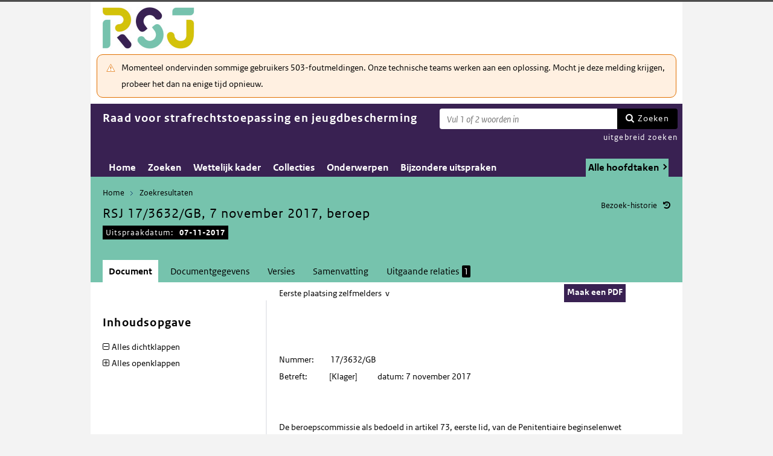

--- FILE ---
content_type: text/html; charset=utf-8
request_url: https://puc.overheid.nl/rsj/doc/PUC_207064_21/1/
body_size: 18790
content:


<!DOCTYPE html SYSTEM "about:legacy-compat">

<!--[if IE 8]><html xml:lang="nl-NL" class="ie8"><![endif]-->
<!--[if (lt IE 8)|(gt IE 8)|!(IE)]><!-->
<html xml:lang="nl-NL" lang="nl-NL">
<!--<![endif]-->
	<head id="ctl00_head1"><script id="ctl00_jsinclude_jQueryLokaal" type="text/javascript">/* <![CDATA[ */ window.jQuery || document.write('<script type="text/javascript" src="/StippWebDLL/Resources/jquery/lib/v3_6_0/jquery.min.js"><\/script>') /* ]]> */</script><meta http-equiv="Content-Type" content="text/html; charset=UTF-8" /><meta charset="UTF-8" /><meta name="viewport" content="width=device-width, initial-scale=1" /><link rel="icon" href="/App_Themes/Algemeen/images/favicon.ico" type="image/x-icon" /><title>
	RSJ 17/3632/GB, 7 november 2017, beroep - Raad voor strafrechtstoepassing en jeugdbescherming
</title><script id="ctl00_jsinclude_jQueryUI" type="text/javascript" src="/StippWebDLL/Resources/jquery/ui/v1_13_0/jquery-ui.min.js?v=9936"></script><link id="ctl00_pucresourcescssmain_min_css" href="/PUC/Resources/css/main.min.css?v=7310+" rel="stylesheet" type="text/css" media="all" /><!--[if lte IE 9]><link id="ctl00_pucresourcescssie8_min_css" href="/PUC/Resources/css/IE8.min.css?v=7310+" rel="stylesheet" type="text/css" media="all" /><![endif]--><link id="ctl00_pucresourcescssstyle_min_css" href="/PUC/Resources/css/style.min.css?v=7310+" rel="stylesheet" type="text/css" media="all" /><link id="ctl00_stippwebdllresourcesjqueryuiv1_13_0smoothnessjquery_ui_min_css" href="/StippWebDLL/Resources/jquery/ui/v1_13_0/smoothness/jquery-ui.min.css?v=9936" rel="stylesheet" type="text/css" media="all" /><script id="ctl00_jsinclude_jQueryColorBox" type="text/javascript" src="/StippWebDLL/Resources/jquery/plugins/colorbox/jquery.colorbox-min.js?v=9936"></script><link id="ctl00_stippwebdllresourcesjquerypluginscolorboxstylestyle5colorbox_css" href="/StippWebDLL/Resources/jquery/plugins/colorbox/style/style5/colorbox.css?v=9936" rel="stylesheet" type="text/css" media="all" /><script id="ctl00_jsinclude_Teksten" type="text/javascript" src="/StippWebDLL/Resources/js/JavascriptTeksten.ashx?v=9936"></script><link id="ctl00_stippwebdllresourcescssstippweb_css" href="/StippWebDLL/Resources/css/StippWeb.css?v=9936" rel="stylesheet" type="text/css" media="all" /><script id="ctl00_jsinclude_JSVasteHeaders" type="text/javascript" src="/StippWebDLL/Resources/jquery/plugins/vasteheaders/jquery.vasteheaders.min.js?v=9936"></script><link id="ctl00_puchandlerskanaalhuisstijl_ashxidentifier_3d21" href="/PUC/Handlers/KanaalHuisstijl.ashx?identifier=21" rel="stylesheet" type="text/css" media="all" /><link id="ctl00_app_themesrsjcssstyle_min_css" href="/App_Themes/RSJ/css/style.min.css?v=7310+" rel="stylesheet" type="text/css" media="all" /><script id="ctl00_jsinclude_Cookie" type="text/javascript" src="/StippWebDLL/Resources/jquery/plugins/cookie/jquery.cookie.js?v=9936"></script><link id="ctl00_stippwebdllresourcescsscontrols_css" href="/StippWebDLL/Resources/css/Controls.css?v=9936" rel="stylesheet" type="text/css" media="all" /></head>
	<body id="ctl00_body1">
        
<!-- Start Piwik PRO installation code -->
<script type="text/javascript" async>
    (function (window, document, dataLayerName, id) {
        window[dataLayerName] = window[dataLayerName] || [], window[dataLayerName].push({start: (new Date).getTime(), event: "stg.start"}); var scripts = document.getElementsByTagName('script')[0], tags = document.createElement('script');
        function stgCreateCookie(a, b, c) {
            var d = ""; if (c) { var e = new Date; e.setTime(e.getTime() + 24 * c * 60 * 60 * 1e3), d = "; expires=" + e.toUTCString() } document.cookie = a + "=" + b + d + "; path=/;Secure"}
            var isStgDebug = (window.location.href.match("stg_debug") || document.cookie.match("stg_debug")) && !window.location.href.match("stg_disable_debug"); stgCreateCookie("stg_debug", isStgDebug ? 1 : "", isStgDebug ? 14 : -1);
            var qP = []; dataLayerName!== "dataLayer" && qP.push("data_layer_name=" + dataLayerName), qP.push("use_secure_cookies"), isStgDebug && qP.push("stg_debug"); var qPString = qP.length > 0 ? ("?" + qP.join("&")) : "";
            tags.async = !0, tags.src = "https://koop.piwik.pro/containers/"+id+".js"+qPString,scripts.parentNode.insertBefore(tags,scripts);
            !function (a, n, i) { a[n] = a[n] || {}; for (var c = 0; c < i.length; c++)!function (i) { a[n][i] = a[n][i] || {}, a[n][i].api = a[n][i].api || function () { var a = [].slice.call(arguments, 0); "string" == typeof a[0] && window[dataLayerName].push({ event: n + "." + i + ":" + a[0], parameters:[].slice.call(arguments, 1)})}}(i[c])}(window, "ppms", ["tm", "cm"]);
    })(window, document, 'dataLayer', 'a05b5d0a-cdc0-4a19-8729-6dbe7a0afc95');
</script>
<!-- End Piwik PRO Tag Manager code -->

	    <form method="post" action="/rsj/doc/PUC_207064_21/1/" onsubmit="javascript:return WebForm_OnSubmit();" id="aspnetForm" autocomplete="off">
<div class="aspNetHidden">
<input type="hidden" name="__EVENTTARGET" id="__EVENTTARGET" value="" />
<input type="hidden" name="__EVENTARGUMENT" id="__EVENTARGUMENT" value="" />
<input type="hidden" name="__VIEWSTATE" id="__VIEWSTATE" value="18WjevN9NPhSSZoatJQwgc3KMoYxRUnfAY4QC0zqiSBb+6K/wZTNC49fKM/1bBPki4dIhMQqDsEenosXSsfX9O3gFq8ZMt7h402472m9/eU5yL3QCZmmr/jTVKoiXg45lCc6eDMg/B1TYNaiETy8dwM8adLgc9JaANLIXuRceDT+DzgOR2o0lo7/cQdqDsgo3Sqs77ipybmIXgWAyNM6kVpRen3E9MtG7uuCT0S809bQxjwLm//ASNMOgMhDzN/cMh8qQlZK+HjUmEgkSZ30moxCUyR/jLvrh7NJA+HBu78UUsh/+xOLKO7yk+R3vW8hK+jSkA4qDxaF3TCgQZhNIsZQHFb0DPFOezXr+ezSiqP6n5/606Cv5A6fDNWcd67VJEPkAuC5Pd/jlNvHqTQqJGMmKvNjx227wB+HB6bYvW4o8f5cM6K1tyrZKubs6jzZG4ceYxZf1DxJKTxTyXxuchTIDm4/EfUnQ09rPzFYkSzPgbasXx7ytdT0NAYNldvvTnuQpI4OnzJXiiDl+WzbFtbnty5ETRaU4R9MJgTV13y6/MQyMBWp1pw27/AWBU4+5Jl5PzxgqTkqFtFrtR7xwP/SQmFYH3q6MyYtv3ho7n8FLzBIZ3VMvY1clJ1tKLk698JS0TKfIUIdaISNUE54Jxt3cofpliyTlRDlKyjtqtaaHSjxZlEnGRoOShgl8joX0EjVJu+ukmDAZn8OSPX/cLyOF5vcJtJ+0XNO8V79jss6fEnQWgwYYnLpE4jhZlIrF4gxxd82bkNFl1RWx55IOkQwH+CWCFcSMZKRQpAwMjj1DvRk1r06TU9JZeaw/AXvtVPbwYkz6MtdooTtDIqkqauBk1zCvHrvkaj2+crLMtTv7gHVb+01yu5Up+3sCecsdZVavMVMTryw9YmkYOGOfs8Thud0pgenW7BSsEjTCjWskJf0TAW5sgAh5hvOo/6Lm92qG0/6AzkifcwD8TJ7+5MtxKqyJBZEhxa2ehkwulveP5w9RDnWNABsm1Pk/xIxvrVc3ZSuTsXNFohRK5Z6jVir8w6CDQ2PknmLlTjuIzokcw30b6ZUTphklY+XmZAPWdbWvwhJvabL86098TXtau8qWzsXLD2OAD0nBcbXt8L/vFR0aBXlHqoSmdJ0R/W7yiOC8BFqNpnAqx6EAhT+MPSSE4enPvvZ1Nx8g/+2i9lWyyMYNCaejtD0MHmn1FHv7MuE7Z8H7zrugzbiKaNJ5HQcWLOwIIg9Sz+JNbLD6vnD0vSW+kK4Chzd/198eMzpHSqDqXRS6eQr7Xt1/OrwGXJyB8YHrI35kYJ4koS5UbeFB+8X9PiYUNsTZ3cgWcDy5uK21IZvb+dqybKuXTGXPrnOcZXkYOrdjPUPEjy7QFXW/pffm5lH43bD3z6fg67zUAGtnGzahNu68uwTxx0mGnT0L4j/CrUhRSp/LIMLPW8aZkD32thh7YdattjQUp9QO0z00yfj538IHEX1oqYZJ9GiRVUS8kbO47FINlFWOkOprn3V/TpbO0vYcqx7SsFrcqVtV60N4AT1iinKQdA6yDLE/QV+1iGYgadme9JizB2gHOisWkNj5wcD5Q5YXRYZ8NgBank7d5W9R798rKKcz2ibtC7mRDW8fO6F+MXNsKro9Lq0/Bk1KVQHdFdRKEbs5KL6gYQ6pliMLX1CXYoGiZwxBQ/2YyyEXrJ4wmyxOC6xtqIisUPmG5d4S6sHNx0SlPNHbVPMrRSOL3cUg3oyeDLq66whuF6gKtGynmRc703Z+IJ75pynIrhTWFWcZOCiP2dqRG5QqZGLKn2hGeqHQhU+6fhzzaS4GGCAds/La9oroKr+wU2VqEokgUHJNuHQxtEtveDMEY5GwxuYlm9xGkjJuFv2JDv1U65SEltrPTb/KA+uJXbGKitlq2h+whXmUgAoTzbgMHnhzWPn7glFZeVHd5bDLywbHTFshxvj6AFmVQUQVOHdRQ0JFyZm5z+7iK4sk5jxNlNxrDbfih9iQMvBjqOXsoqktsF6S64Pb2SR9vcN17eBmIAX9wgG1M8Y/UaN7IYjqjnb2OUEww/azLPUB2LhLvMXcb/i3fPsXPZYYZ6Jy/Sa8MePZ06CGNfzBtUmgPj3r8pZ7FQfj9ux9CWJYUB5GVv9tx91RqCPiSznkz189utA6Om8CEi+jf89AEG4HVh/ynlEyZ9S0itrWE37+CC7RfK2qow4mnxzmBlvaT/LAPEtp1F+UORBx2z03pt1ZbNDrsiMObTsN/bBTeOuC15zyN28m1BHw2eUNILU/ysxY6gutMVyNN0yRdKFgy3KCwSWj+EuSs06YxB9eFbrmLGgOXYTK6JAmDAChL+5GnkDF+xTOeCUr83wqc2dZYVAbTIjvf46zM6SClYyZFWGl1mtTZsMhfZJED75KaTB8xO6fbPykeQZbtqeOGdUtI3P4qfv3aBXGkUQXnC7TMc2uZO3ormXqGtnEPN2qAPmBiP+KE/Mzz8eJWMzKSf8ZqT7maflEBCDydlNf7xpiCJdu4bM5x9aK+mCEuax2se4yAd3yikI/rOc/v3qB1o3FUdxpQ/yp9nGJW37i0yXDo7+9JPgHMdFDFJv0fiSoFDTm8VnJdkU/w9rhwgt/yhTEkj4n553LVew41c+H30ghnL+vCvGNg+SQP6v8+eGZniwT4UIIcF/MR7S0ss4gZURTxua3knGN555kjsAZeMylBHibdmuKnDhqYzSSBkZVLTgYE+mISn6c495fM+26X/s6HgrQPdt2eRVyQj0FqTmJfBnwP5QDyuMA5E605X5OupDVWi9i2CL/vVDrgfMHly/IA/sxCMUJch8wOLZL0eUJm5Xs230tGFnIioRaPNalqr4+73juJ+BK6+lEcDfLpGkGg5BVqjw8+FJVcZx/dqINHcbwSzFIeg0TkPtvifvQfbBnxYZ7E/ytzVbVGF/tLA6UBYQo8wAtDhJ5JdO2z/OD3LSjmvlJxgppwY9TiT3hmCOFhw703J11IX8vUm0v7Q81WR0zhG7CSN5VfX9usJcGeoMwb8rI2p8MRnCtlX+rG68NpFvUhwoIAT9c69tRZnAlx5OFRyDU4tv3Zpu8ctQzodaTYzivgHhfD2xF4VU2EsLILIcty2c8vXW6BUZ90dPed7m5+gS639zO/HnctkUyUk+xx6YRCxDXYFrar80ifihOFxk63rFyWCx2jL2SrXFf88EIZ9BDHhudepPPFVE2X7+GeRXPqwqcZsDb4phwpD2MliO73ihvMPmoewaL2hA2t5C6x0IsWzU5rBnJEGv6rtB3cCSxVaGXBa/uFfNCEIPVX12fF2ZC3POWkb3pQM/YtKrFzpDdM81AmqGXDVSPTTBU1Zhob2Azmg/dYDXdZts5FKgb0GQYQGe7wD6I27wBKY218xLkDsuL5ZnBWaT5u4fKb73xVMYzvKgqk4Ij/1bLO5orVMeGwLQIRKXE/9aw7swcUAVDCtFOl4q0v8xZnlOgiu4FxjJuOSZgyTKX46ruEKwp58YYeu9iHNhJq416Z9PL6tAy3D+Uu6EBC/rMi4xXctjMRDRHmTrZqOkgQLMBpAsrqiQojouFqAskc5eSCxIGf38tt30CMqo54qfq0nGYvh/JXourm5mxnGmdfaK46a+8vqZ0xdY5aEh4WPgBmgmd+tVdCYgtmDtiCOtCYopOJeWwT7D/e343OjL3PgUesRBYF8vzMK4e7xnMDTLWYDe64M7xqnwOcb8y/DriHLK9da4hcHz/C9FgA2ceO9qS493+5A2QuSC8Uo1jWoSlrUx5dIK5Vd9axzqLOhnghXRTy1enA+b7GNdDNPFKXhFxYLigZ5eg8GarEf18tOj0PAL73Aoyh//RS/Eo9EUKjLGltc3fmEmI2QfIhT91v148OKlUtV9h1MM3W2e1HIWxSB0w3ifSSDv1deaI+qt0iq+mXM2QZckE2d9PSros5FBZSPfULZHjM6vIHntDx1l3j/JZMlaGT7MDT/k/xbcdL4foG8dZz8qwvToxEO+RRvPKjhgnMO9M1m8uydh/J9dHVbN8/QgkazzN4TXC/Fn67TkNY+aZ0BH6jP1jIXWwzrTi2FQ+V5XvrC4PTKbEr1acWkNn9ZCQLF85x1B6jNhODpo61MKGLrfJ12gvsxCIFXMCziOHYARe/sRDJMRKeL0ICUdoOIy6FdggffwpkQjtEBmTnb12x1KQz9DYfzp0FxXxERDtMeZHNVUHpECfmUMf5BzcLmC3GJSF9fZSFl12yMcQQub7kUBnnmNAFdnDy4=" />
</div>

<script type="text/javascript">
//<![CDATA[
var theForm = document.forms['aspnetForm'];
if (!theForm) {
    theForm = document.aspnetForm;
}
function __doPostBack(eventTarget, eventArgument) {
    if (!theForm.onsubmit || (theForm.onsubmit() != false)) {
        theForm.__EVENTTARGET.value = eventTarget;
        theForm.__EVENTARGUMENT.value = eventArgument;
        theForm.submit();
    }
}
//]]>
</script>


<script src="/WebResource.axd?d=zeYMM2NlyGXIe1eR9dd94uC0wcJ5sRpvKGoy7fnUucpzqSlYmOJe_MMiN7GxYfgh3pl-ZuAy4Zc2XdbQ331MHykvL7iTJm12zp5M4LU0WdU1&amp;t=638901608248157332" type="text/javascript"></script>


<script type="text/javascript">
//<![CDATA[
$(document).ready( function() { $.ajaxSetup ({  cache: false  }); });//]]>
</script>

<script src="/StippWebDLL/Resources/js/StippWebValidatie.js?v=9936" type="text/javascript"></script>
<script src="/ScriptResource.axd?d=Xd-cchWAmLuQIfczEOjQnP4N2S9o1zhTo_LgHhURy7CmU49wRLPFjh0Uo3l4iat6xAg3LdXBJFggaJYlIiyZJNestb5O96b2s7xNr-pn5lS1uWdv37L_5_iPbuG02S905O01tcxCwPYbKaG8D91qm3seXxxiyOhlu4KnNyHTj1A1&amp;t=ffffffff93d1c106" type="text/javascript"></script>
<script src="/ScriptResource.axd?d=E0tA5JWxmmiA_qPHCrPL_3_UosJHcp1kjhIZ8CE6Xa_djd7ZO64tIFN53KgWtNNM-4qCZrz_1LPf_keHkQHzMsf4p-55X2mrBYcY9lKnvnYXdmgaHBx5dlMCRLksbN2AHzltIpJGYUuJxBidF9xGS48zWWpCnxD2bppYQ_xlmkw1&amp;t=5c0e0825" type="text/javascript"></script>
<script src="/ScriptResource.axd?d=PqNWPclvPLqXS6Gd2YMldhHu7pJvGl5OjeiGkPuzzSpCLEq_C8gTJQFEkD9HrJ7Ne3aMZF6xKcXC3mz5KdfRDcVyYJ9DhXWQiJ9CKfAoiwHP4b2jrQPV-St3jXlvskI1dSiGE-X0Mp-ML7ROFnmCFmfTJybXmJDB9_vUfUDVrK-4av9oTNPNmU8BiqnaxyrP0&amp;t=5c0e0825" type="text/javascript"></script>
<script src="/StippWebDLL/Resources/jquery/ui/v1_13_0/jquery-ui.min.js?v=9936" type="text/javascript"></script>
<script src="/PUC/Resources/js/modernizr.js?v=7310+" type="text/javascript"></script>
<script src="/PUC/Resources/js/KOOP_webapp.min.js?v=7310+" type="text/javascript"></script>
<script src="/PUC/Resources/js/algemeen.min.js?v=7310+" type="text/javascript"></script>
<script src="/PUC/Resources/js/sessionStorage.min.js?v=7310+" type="text/javascript"></script>
<script src="/PUC/Resources/js/jquery.waardenlijstopenklap.js?v=7310+" type="text/javascript"></script>
<script type="text/javascript">
//<![CDATA[
function WebForm_OnSubmit() {
if (typeof(ValidatorOnSubmit) == "function" && ValidatorOnSubmit() == false) return false;
return true;
}
//]]>
</script>

<div class="aspNetHidden">

	<input type="hidden" name="__VIEWSTATEGENERATOR" id="__VIEWSTATEGENERATOR" value="5E3A856A" />
	<input type="hidden" name="__VIEWSTATEENCRYPTED" id="__VIEWSTATEENCRYPTED" value="" />
	<input type="hidden" name="__EVENTVALIDATION" id="__EVENTVALIDATION" value="jBDusufw+vfokYC02kdjv0aOgwBIdMGzY5itlcNjIhyRZgaJK/GJpZjVjBE5ZvwqKk32ZCAJiUUgKku0OAW9n80Qiik/kHF2mDT6cIgU667D2YOTF/AzJZDFVC/bI+NTVQfc01JkdjOlt+B1o+u6vl5tctO8KEapXD+8NRpgAhhWnQmuXDXuxmOs4pURuFBiqJrjlX/UGdzMdmZXv5+0zVgs5K41whN5737heXLT8BI=" />
</div>	        
            <script type="text/javascript">
//<![CDATA[
Sys.WebForms.PageRequestManager._initialize('ctl00$StippWebResourceManager1', 'aspnetForm', ['tctl00$cphContent$Main$ctl00$SamenhangPopup$upOverzicht','','tctl00$cphContent$Main$ctl00$DocumentSamenhangInkomend$pnlResultaten','','tctl00$cphContent$Main$ctl00$DocumentSamenhangUitgaand$pnlResultaten',''], [], [], 90, 'ctl00');
//]]>
</script>


            <div id="centerbox">
                <div id="mainbox">
                    <div id="header">
                        <div class="skiplinks">
                            <p>
                                <span class="assistive">Ga direct naar</span><a title="Navigeer naar de inhoud" href="#content">Inhoud</a><span class="assistive">of</span><a id="skip-to-menu" class="active" title="Navigeer naar het hoofdmenu" href="#navigation">Menu</a>
                            </p>
                        </div>
                        <div id="branding">
                            <img id="logotype" src="/App_Themes/RSJ/images/logo.jpg" alt="Logo RSJ" />
                            <div id="payoff">RSJ</div>
                        </div>
                        <div id="ctl00_divSiteheader" class="siteheader">
                            

<div class="blok-tekst">
    <div class="blok-titel">
        
    </div>
    <div class="blok-inhoud">
        <p>Momenteel ondervinden sommige gebruikers 503-foutmeldingen. Onze technische teams werken aan een oplossing. Mocht je deze melding krijgen, probeer het dan na enige tijd opnieuw.</p>
    </div>
</div>
                        </div>
                        <div id="titelpayoffsnelzoeken">
                            <div id="application_titel">
                                Raad voor strafrechtstoepassing en jeugdbescherming
                                <div id="ctl00_divPayoff" class="application_payoff">
                                    
                                </div>
                            </div>
                            
                                <div id="snelzoeken">
                          
                                    <fieldset class="zoekbox">
                                        <legend>Zoeken op tekst</legend>
                                        <div id="ctl00_pnlZoekbox" class="zoekbox-tekst" onkeypress="javascript:return WebForm_FireDefaultButton(event, &#39;ctl00_btnZoeken&#39;)">
	                                
                                            <span class="header-zoeken-achtergrond">
                                                <label for="ctl00_vtsZoekterm" class="hidden">Zoekterm</label>
                                                <span><input type="text" name="ctl00$vtsZoekterm" class="VeldText  default_text" value='' id="ctl00_vtsZoekterm"  title="Vul 1 of 2 woorden in" aria-label="Zoekterm" /><span id="ctl00_ikv_ctl00_vtsZoekterm" style="display:none;"></span></span>
                                            </span>
                                            <a id="ctl00_btnZoeken" class="snelzoekenButton" formnovalidate="formnovalidate" href="javascript:WebForm_DoPostBackWithOptions(new WebForm_PostBackOptions(&quot;ctl00$btnZoeken&quot;, &quot;&quot;, true, &quot;&quot;, &quot;&quot;, false, true))">Zoeken</a>
                                            <input type="hidden" name="ctl00$hfTitelSuggestHandler" id="hfTitelSuggestHandler" value="uitgebreid zoeken" />
                                        
</div>
                                    </fieldset>
                            
                                    <a id="ctl00_lbUitgebreidZoeken" class="uitgebreidZoekenLink" href="javascript:__doPostBack(&#39;ctl00$lbUitgebreidZoeken&#39;,&#39;&#39;)">uitgebreid zoeken</a>

                                </div> 
                            
                        </div>
                        

<div id="navigation" class="nav-block">
    
            <span class="assistive">Hoofdnavigatie</span>
            <ul>
                <li class="">
                    <a href="/rsj/">Home</a>
                </li>
        
            <li class="">
                <a href="/rsj/zoeken/">Zoeken</a>
            </li>
        
            <li class="">
                <a href="/rsj/wettelijkkader/">Wettelijk kader</a>
            </li>
        
            <li class="">
                <a href="/rsj/collecties/">Collecties</a>
            </li>
        
            <li class="">
                <a href="/rsj/onderwerpen/">Onderwerpen</a>
            </li>
        
            <li class="">
                <a href="/rsj/bijzondereuitspraken/">Bijzondere uitspraken</a>
            </li>
        
            </ul>
        

    
                <ul class="hoofdtaak-selectie">
                    
                <li data-identifier="-">Alle hoofdtaken</li>
            
                <li data-identifier="adviezen">Adviezen</li>
            
                <li data-identifier="uitspraken">Uitspraken</li>
            
                </ul>
            

        

        <script type="text/javascript">
            $('ul.hoofdtaak-selectie').waardenlijstopenklap({
                classname: 'hoofdtaak-selectie-container',
                geselecteerdeIdentifier: '',
                onselect: function () {
                    var identifier = $(this).data('identifier');
                    var url = location.href;
                    var isDocPagina = $('#breadcrumb .zoekresultaaturl').length == 1;
                    var isZoekresPagina = $('#content .search_result').length == 1; //redirecten met nieuwe url, want anders kan de hoofdtaak er nog inzitten.

                    $.get('/PUC/Handlers/HoofdtaakCookie.ashx?actie=zetcookie&identifier=' + identifier + '&kanaal=/rsj', function (data) {
                        if (isDocPagina || isZoekresPagina) {
                            location.href = data;
                            return;
                        }

                        // Niet redirecten vanaf het zoekformulier
                        if ($('.zoekformulier').length == 0) {
                            // als we aan het zoeken zijn geweest en we passen de hoofdtaak aan, gaan we naar het zoekresultaat met de nieuwe hoofdtaak-selectie
                            // (anders slaat het bladeren nergens meer op, heb je misschien een hoofdtaak geselecteerd waar het huidige document niet aan voldoet, etc...)
                            if ($('#result_counter').is(':visible')) { // dit zijn de bladerknoppen voor het zoekresultaat
                                const zoekresultaaturl = $('.zoekresultaaturl', '#breadcrumb').attr('href');
                                if (zoekresultaaturl)
                                    url = zoekresultaaturl;
                            }
                            location.href = url;
                        }
                    });
                }
            });
        </script>
    
</div>

                    </div>

                    <!--[if lt IE 8]>
                        <div class="block-alert-message" id="block-site-message">
                            <p class="lead">Deze site omarmt moderne standaarden en technieken.</p><p>Uw webbrowser ondersteunt deze standaarden niet. Stap daarom over op een recente browser.</p>
                        </div>
                    <![endif]-->

                    <div id="main">
                        
    

<div class="header">
    <span class="assistive">Onderwerp: </span>
    <div id="breadcrumb">
        <a href="/rsj/">Home</a><a href="/rsj/zoeken/resultaat/?noredir=1" class="zoekresultaaturl">Zoekresultaten</a>
    </div>
    
    

    <a href="#" id="document_history" title="Document bezoek-historie">Bezoek-historie</a> 
    <div class="vaste-header" data-fixed="stick" data-fixed-class="vast">
        <h1 class="topic-home"><span id="h1Titel" lang="nl">RSJ 17/3632/GB, 7 november 2017, beroep</span><table class="meta"><tr><td class="title-datum" title="Uitspraakdatum">Uitspraakdatum:</td><td class="title-datum-laatste-waarde"><strong>07-11-2017</strong></td></tr></table></h1>
        <span class="clear"></span>
    </div>

    

    

    

    <p class="assistive">Dit onderwerp bevat de volgende rubrieken.</p>
    <ul class="tabs">
        <li class="selected"><a href="#content_document">Document</a></li>

        

        

        <li><a href="#content_documentgegevens">Documentgegevens</a></li>
        <li><a href="#content_versies">Versies</a></li>

        
            <li><a href="#content_samenvatting">Samenvatting</a></li>
        

        

        
    
        

        
            <li><a href="#content_samenhang_uitgaand">Uitgaande relaties <span class="waardelijst-aantallen aantallen-xml">1</span></a></li>
        
    </ul>

    <ul class="relaties">
        
         
    </ul>

    

</div>


<div id="popup_samenhangrelaties" class="hidden">
    <h2>Externe relaties <span id="ctl00_cphContent_Main_ctl00_SamenhangPopup_lblAantalRelaties" class="externe-relaties"></span></h2>
    <div class="popup-content">
        <div id="ctl00_cphContent_Main_ctl00_SamenhangPopup_upOverzicht">
	
                <div id="ctl00_cphContent_Main_ctl00_SamenhangPopup_UpdateProgress1" style="display:none;">
		<div class="abonneren-loading"></div>
	</div>

                <p>Onderstaande relaties zijn gevonden bij &ldquo;document&rdquo;. Bij klikken wordt een externe website met een relatieoverzicht geopend op overheid.nl.</p>

                
            
</div>
    </div>
</div>

<div id="content">
    <div id="content_document">
        

<script>

    /* TODO: pdf in meldingen en extensie aanpassen naar de soort, en meerder mogelijk maken */
    var polltijd = 2000;
    function poll(ticket, identifier, soort) {
        var manifestatieServiceUrl = "/PUC/Handlers/ManifestatieService.ashx?actie=haalstatus&ticket=" + ticket;
        var manifestatieDownloadServiceUrl = "/PUC/Handlers/ManifestatieService.ashx?actie=download&identifier=" + identifier + "&url=";

        $.getJSON(manifestatieServiceUrl)
            .done(function (json) {
                var status = json.result.status;
                if (status == "processing") {
                    $(".DownloadManifestatie" + soort).text("Bezig " + soort.toUpperCase() + " te maken");
                    setTimeout(function () {
                        poll(ticket, identifier, soort);
                    }, polltijd);
                }
                else if (status == "error") {
                    $(".DownloadManifestatie" + soort).text("Fout! Waarschuw uw beheerder");
                } 
                else if (status == "rejected") {
                    $(".DownloadManifestatie" + soort).text("Fout! Probeer het later nog eens");
                }
                else if (status == "notfound") {
                    $(".DownloadManifestatie" + soort).text("Geen downloads beschikbaar");
                }
                else if (status == "available") {
                    var downloadUrl = json.result.url;
                    var filename = json.result.filename;
                    $(".DownloadManifestatie" + soort).text("Klaar! Klik hier voor de " + soort.toUpperCase());
                    $(".DownloadManifestatie" + soort).prop("onclick", null);
                    $(".DownloadManifestatie" + soort).attr("href", manifestatieDownloadServiceUrl + downloadUrl + "&filename=" + encodeURIComponent(filename));
                }

            })
            .fail(function (jqxhr, textStatus, error) {
                $(".DownloadManifestatie" + soort).text("Fout! Waarschuw uw beheerder");
            });
    }

    function DownloadManifestatie(documentIdentifier, kanaal, soort) {
        var manifestatieServiceUrl = "/PUC/Handlers/ManifestatieService.ashx?actie=maakmanifestatie&kanaal=" + kanaal + "&identifier=" + documentIdentifier + "&soort=" + soort;
        
        var ticket = "";
        $(".DownloadManifestatie" + soort).text("Bezig " + soort.toUpperCase() + " te maken");

        $.getJSON(manifestatieServiceUrl)
            .done(function (json) {
                ticket = json.ticket;
                setTimeout(function () {
                    poll(ticket, documentIdentifier, soort);
                }, polltijd);
            })
            .fail(function (jqxhr, textStatus, error) {
                $(".DownloadManifestatie" + soort).text("Fout! Waarschuw uw beheerder");
            });
       
    }
</script>


    <div id="ctl00_cphContent_Main_ctl00_DocumentHeader_themas" class="thema">
        <a onclick="loadThemasPopup();return false;" id="ctl00_cphContent_Main_ctl00_DocumentHeader_hlThema" class="themauitklappen" href="javascript:WebForm_DoPostBackWithOptions(new WebForm_PostBackOptions(&quot;ctl00$cphContent$Main$ctl00$DocumentHeader$hlThema&quot;, &quot;&quot;, true, &quot;&quot;, &quot;&quot;, false, true))"><span id="ctl00_cphContent_Main_ctl00_DocumentHeader_lblThema" class="themanaam">Eerste plaatsing zelfmelders</span>&#160;&#160;v</a>
        <div id="popup_themas" class="hidden">
            <h5>
                <span id="ctl00_cphContent_Main_ctl00_DocumentHeader_lblTitel">Onderwerpstructuur</span><a href="#" onclick="$('#popup_themas').addClass('hidden');return false;">^</a></h5>
            <div id="popup_themas_scroll">
                <div id="ctl00_cphContent_Main_ctl00_DocumentHeader_DivThemas" class="popup-content">
                <a class="themalink" style="padding-left:0px;" href="/rsj/onderwerpen/pagina/KW075">Plaatsing/overplaatsing gevangeniswezen</a><br/><a class="themalink" style="padding-left:4px;" href="/rsj/onderwerpen/pagina/KW077">Eerste plaatsing gevangeniswezen</a><br/><a class="themalink" style="padding-left:8px;" href="/rsj/onderwerpen/pagina/KW080">Eerste plaatsing zelfmelders</a><br/></div>
            </div>
        </div>
    </div>
   
    <div class="downloads">
        <ul class="download-als">
            
            <span id="ctl00_cphContent_Main_ctl00_DocumentHeader_manifestatiesSpan"><a onclick="DownloadManifestatie(&#39;PUC_207064_21_1&#39;, &#39;rsj&#39;, &#39;pdf&#39;);return false;" class="button downloadmanifestatie DownloadManifestatiepdf" rel="nofollow" href="javascript:WebForm_DoPostBackWithOptions(new WebForm_PostBackOptions(&quot;ctl00$cphContent$Main$ctl00$DocumentHeader$ctl00&quot;, &quot;&quot;, true, &quot;&quot;, &quot;&quot;, false, true))">Maak een PDF</a></span>
          

               
        </ul>
    </div>

        <div class="content_section text_format bwb_format document_content" lang="nl">
            
      
  
  
  
  
  
  <p>  </p><p>  </p><p>  </p><p>Nummer:         17/3632/GB </p><p>Betreft:            [Klager]           datum: 7 november 2017 </p><p>  </p><p>  </p><p>De beroepscommissie als bedoeld in artikel 73, eerste lid, van de Penitentiaire beginselenwet (Pbw) heeft kennisgenomen van een bij het secretariaat van de Raad ingekomen beroepschrift van </p><p>[…], verder te noemen klager, </p><p>gericht tegen een op 24 oktober 2017 genomen beslissing van de selectiefunctionaris, </p><p>alsmede van de overige stukken, waaronder de beslissing waarvan beroep. </p><p>Op grond van haar onderzoek overweegt en beslist de beroepscommissie als volgt. </p><p>  </p><p>1.         De inhoud van de bestreden beslissing </p><p>De selectiefunctionaris heeft het bezwaarschrift van klager gericht tegen de oproep zich op 8 november 2017 te melden in de penitentiaire inrichting (p.i.) Krimpen aan den IJssel ongegrond verklaard. </p><p>  </p><p>2.         De feiten </p><p>Klager is op 3 augustus 2017 opgeroepen zich op 8 september 2017 te melden in de p.i. Krimpen aan den IJssel voor het ondergaan van 270 dagen gevangenisstraf. Bij beslissing van 4 september 2017 is aan klager uitstel van zijn melddatum verleend en is hij opgeroepen zich op 8 november 2017 te melden in voormelde inrichting voor het ondergaan van de gevangenisstraf zoals hiervoor genoemd. Op 19 oktober 2017 is namens klager wederom om uitstel van de melddatum verzocht. Dit verzoek is op 24 oktober 2017 door de selectiefunctionaris afgewezen.  </p><p>  </p><p>3.         De standpunten </p><p>3.1.      Door en namens klager is het beroep als volgt toegelicht. Klager is in 2014 een gevangenisstraf van een jaar opgelegd. Hiertegen is hij in cassatie gegaan. In augustus 2017 vernam hij dat hij nog negen maanden gevangenisstraf dient te ondergaan. In deze periode van drie jaren is veel veranderd in klagers leven. Zo is hij mantelzorger van zijn moeder geworden en zorgt hij dag en nacht voor haar. Hij heeft uitstel van zijn melddatum gekregen om een vervanger te zoeken. Hij had hier het volste vertrouwen in, maar het is moeilijker gebleken dan gedacht. Vanwege zijn moeders ziektebeeld kan hij de zorg niet aan de eerste de beste toevertrouwen en het is inhumaan zijn moeder in deze situatie aan haar lot over te laten. De buren willen de verantwoordelijkheid niet op zich nemen. Zijn naaste familieleden kunnen de benodigde zorg niet bieden in verband met hun ondernemingen. Klager heeft zelfs zijn huisarts ingeschakeld teneinde vervanging te regelen. Op 25 maart 2018 komt het zusje van klagers moeder terug uit Suriname en zij kan en wil de mantelzorg overnemen. Hij verzoekt daarom uitstel van zijn meldplicht tot 25 maart 2018.    </p><p>3.2.      De selectiefunctionaris heeft de bestreden beslissing als volgt toegelicht. De noodzaak tot tenuitvoerlegging van de gevangenisstraf staat voorop, zodat slechts in uitzonderlijke omstandigheden uitstel wordt verleend. Klager is reeds sinds 22 december 2014 bekend met het feit dat hij een gevangenisstraf dient te ondergaan en heeft derhalve ruim de tijd gehad op de tenuitvoerlegging hiervan te anticiperen. Klager is op 4 september 2017 uitstel van zijn melddatum verleend zodat hij vervangende zorg voor zijn moeder en achtervang van zijn drie ondernemingen kan regelen. In beroep zijn geen bewijzen overgelegd waaruit blijkt dat klagers moeder vanaf de ochtend tot de avond zorg nodig heeft. Voorts is niet schriftelijk onderbouwd welke stappen sinds 4 september 2017 zijn ondernomen teneinde de zorg over te dragen. Voor zover de zus van klagers moeder vanaf maart 2018 de zorg over klagers moeder zou kunnen overnemen, is dit niet door haar bevestigd.  </p><p>  </p><p>4.         De beoordeling </p><p>4.1.      De gevangenis van de p.i. Krimpen aan den IJssel is een gevangenis voor mannen met een regime van beperkte gemeenschap en een normaal beveiligingsniveau. </p><p>4.2.      Klager, die onherroepelijk is veroordeeld, kan in een gevangenis met een regime van beperkte gemeenschap worden geplaatst. </p><p>4.3.      De beroepscommissie heeft de stukken in het dossier bestudeerd en begrijpt dat klagers vonnis omstreeks 2 augustus 2017 onherroepelijk is geworden. Op 4 september 2017 is hem twee maanden uitstel verleend van de initiële melddatum van 8 september 2017, zodat hij vervangende zorg voor zijn moeder, aan wie hij mantelzorg verleent, kan organiseren. Op 19 oktober 2017 heeft hij wederom om uitstel verzocht, daar hij er niet in was geslaagd vervangende zorg te vinden. Het is de beroepscommissie bekend dat gemeenten mantelzorgers van haar inwoners ondersteunen, onder meer door middel van (tijdelijke) overname van de zorg door een vrijwilliger of beroepskracht. Niet is gebleken welke stappen klager ter zake of anderszins heeft ondernomen. Klager heeft niet al hetgeen ondernomen dat van hem kan worden verlangd teneinde vervangende zorg voor zijn moeder te organiseren. De beslissing van de selectiefunctionaris, inhoudende afwijzing van klagers verzoek om uitstel van zijn melddatum, kan, gelet op het voorgaande en bij afweging van alle in aanmerking komende belangen, niet als onredelijk of onbillijk worden aangemerkt. Het beroep zal derhalve ongegrond worden verklaard. </p><p>  </p><p>5.         De uitspraak </p><p>De beroepscommissie verklaart het beroep ongegrond. </p><p>  </p><p>  </p><p>Aldus gegeven door de beroepscommissie voornoemd, bestaande uit mr. J.W. Wabeke, voorzitter, J.G.A. van den Brand en mr. M.A.G. Rutten, leden, in tegenwoordigheid van Y.L.F. Schuren, secretaris, op 7 november 2017. </p><p>  </p><p>  </p><p>  </p><p>  </p><p>  </p><p>  </p><p>  </p><p>  </p><p>secretaris         voorzitter </p>

        </div> <!--content_section-->
    </div>
    <div id="content_tekst">
        
    </div>

    <div id="content_bijlagen" style="display: none;">
        <div class="content_section text_format">
            <div class="bijlage">
                <h2>Bijlagen</h2>
                <div></div>
            </div>
        </div> 
    </div>

    <div id="content_documentgegevens" style="display: none;">
        <div class="content_section text_format">
            <div class="column_container2 clearfix"><div class="column"><h2>
          Informatietype en toegang
        </h2><dl class="metadata"><dt>Informatietype</dt><dd>Uitspraken</dd><dt>Documentsoort</dt><dd>Officiële uitspraak</dd><dt>Toegangsrechten</dt><dd>Intern</dd></dl><h2>
          Identificatie, datum en versie
        </h2><dl class="metadata"><dt>Identificatie</dt><dd>PUC_207064_21</dd><dt>Versie</dt><dd>1</dd><dt>Datum beschikbaarheid</dt><dd>08-12-2017</dd><dt>Uitspraakdatum</dt><dd>07-11-2017</dd><dt>Geldigheidsdatum</dt><dd>Niet gevuld</dd><dt>Wijzigingsdatum</dt><dd>08-12-2017</dd></dl></div><div class="column"><h2>Herkomst en taal</h2><dl class="metadata"><dt>Titel</dt><dd>RSJ 17/3632/GB, 7 november 2017, beroep</dd><dt>Organisatie</dt><dd><a href="/rsj/zoeken/resultaat/PUC_207064_21/1/org/rsj" target="_blank">Raad voor strafrechtstoepassing en jeugdbescherming</a></dd><dt>Zaaknummer</dt><dd>17/3632/GB</dd><dt>Onderwerp</dt><dd><a href="/rsj/zoeken/resultaat/PUC_207064_21/1/ond/KW080" target="_blank">Eerste plaatsing zelfmelders</a></dd></dl></div></div><div><div class="kenmerken breed"><h2>Kenmerken</h2><dl class="metadata"><dt>Hoofdtaak</dt><dd><a href="/rsj/zoeken/resultaat/PUC_207064_21/1/taa/uitspraken" target="_blank">Uitspraken</a></dd><dt>Thema</dt><dd><a href="/rsj/wettelijkkader/pagina/GBPbw18" target="_blank">Penitentiaire beginselenwet / Beroep (over)plaatsing / Verzoek tot plaatsing, overplaatsing of beëindiging deelname
                     penitentiair programma</a></dd></dl></div><div class="permanente-link breed"><h2>
          Permanente link
        </h2><dl class="metadata"><dt><label for="permalink">
              Huidige versie
            </label></dt><dd><input id="permalink" type="text" value="https://puc.overheid.nl/doc/PUC_207064_21/1" /></dd><dt><label for="permalink">
              Meest recente versie
            </label></dt><dd><input id="permalink" type="text" value="https://puc.overheid.nl/doc/PUC_207064_21" /></dd></dl></div></div>
        </div>  <!--content_section-->
    </div>
    <div id="content_versies" style="display: none;">
        <div class="content_section text_format">
            

<h2>Versie informatie document</h2>
<div><strong>Publicatie op Raad voor strafrechtstoepassing en jeugdbescherming:</strong></div>
<div>Huidige versie: <strong>1</strong></div>
<div>Datum beschikbaarheid huidige versie: <strong>08-12-2017</strong> (vanaf dit moment beschikbaar op Raad voor strafrechtstoepassing en jeugdbescherming)</div>
<br />
<div><strong>Datum document:</strong></div>
<div>Uitspraakdatum: <strong>07-11-2017</strong></div>


        <table class="versieinformatie">
            <tr>
                <th>Versie</th>
                
                
                    <th>Status</th>
                
            </tr>
            
        <tr>
            <td>
                <a href="/rsj/doc/PUC_207064_21/1">1</a>

                
                    [versie op het scherm]
                
            </td>
            
            
            
                <td></td>
            
        </tr>
    
        </table>
    
        </div>
    </div>
    <div id="content_samenhang_inkomend" style="display: none;">
        <div class="content_section">
            
<div class="summary clearfix">
    <div class="result_count">
        <h2>Relaties</h2>
        0 relaties
        gevonden bij document
    </div>
</div>

<div id="ctl00_cphContent_Main_ctl00_DocumentSamenhangInkomend_pnlResultaten">
	
        

        <div class="samenhangPager">
            
            
        </div>
    
</div>

        </div>
    </div>
    <div id="content_samenhang_uitgaand" style="display: none;">
        <div class="content_section">
            
<div class="summary clearfix">
    <div class="result_count">
        <h2>Relaties</h2>
        1 relatie
        gevonden bij document
    </div>
</div>

<div id="ctl00_cphContent_Main_ctl00_DocumentSamenhangUitgaand_pnlResultaten">
	
        
                <ul class="samenhang-resultaten">
                    
                <li>
                    <a target="_blank" href="/rsj/doc/PUC_89712_21/20251101#https://wetten.overheid.nl/jci1.3:c:BWBR0009709&hoofdstuk=IV&paragraaf=2&artikel=18" class="intern">
                        art. 18 PBW
                        
                    </a>
                </li>
            
                </ul>
            

        <div class="samenhangPager">
            
            
        </div>
    
</div>

        </div>
    </div>
    <div id="content_notities" style="display: none;">
        <div class="content_section">
            
        </div>
    </div>

    <div id="content_samenvatting" style="display: none;">
        <div class="content_section text_format">
            <div class="samenvatting"><h2>Samenvatting</h2><p>Zelfmelder. Reeds twee maanden uitstel verleend teineinde vervangende zorg voor moeder te organiseren, hetgeen klager niet is gelukt. Beroepscommissie is bekend dat gemeenten mantelzorgers van haar inwoners ondersteunen, onder meer d.m.v. (tijdelijke) overname van zorg door vrijwilliger of beroepskracht. Niet gebleken welke stappen klager ter zake of anderszins heeft ondernomen. Beslissing niet onredelijk/onbillijk. Beroep ongegrond.<br />(Wet-  en regelgeving: Pbw art. 18)</p></div>
        </div>
    </div>

    <div id="content_inhoudsindicatie" style="display: none;">
        <div class="content_section text_format">
            
        </div>
    </div>
</div>

<div id="content_navigation"><h2>Inhoudsopgave</h2><a href="javascript:void(null);" id="fold_all">Alles dichtklappen</a><a href="javascript:void(null);" id="unfold_all">Alles openklappen</a><div id="content_tree" lang="nl"><ul>
      
  
  
  
  
  
  
 </ul></div></div><div id="toTop" title="Naar boven">Naar boven</div>

<div id="popup_history" class="popup_default_style hidden">
    <h3>Overzicht van meest recent bekeken documenten</h3>
    <div class="popup-content"></div>
</div>

<div id="popup_versievergelijk" class="popup_default_style hidden">
    <h3>Versievergelijk</h3>
    <p><span id="ctl00_cphContent_Main_ctl00_versievergelijk_huidigeversie">Huidige versie: 1</span></p>
    <div class="popup-content">

    </div>
</div>

<div id="popup_versievergelijkonmogelijk" class="popup_default_style hidden">
    <h3>Waarschuwing</h3>
    <div class="popup-content">In ieder geval één van de gekozen bestanden is een geupload document. Daar kan niet mee worden vergeleken.</div>
</div>

<div id="popup_relations" class="hidden">
    <a href="javascript:void(0)" class="popup-sluiten"></a>
    <div class="popup-content"></div>
</div>

<script type="text/javascript">
    initInhoudsopgave();
    initTabs();
    initPermanenteLinks();
    initVoetnootverwijzingen();
    initJuriconnectResolver('rsj');
    herpositioneerHashLinks();
    //ook bij klikken op interne link scroll positie herpositioneren
    $('#content_document a[href*="#"]').click(
        function () {
            setTimeout(function () {
                herpositioneerHashLinks();
            }, 100); //hij kijkt naar de hash in de url, dus eerst wachten tot hij deze actie heeft gedaan.
        });
</script>

    




                    </div>
                </div>
                <div id="footer">
                    <div class="clearfix container4">
                        

<div class="blok-tekst">
    <div class="blok-titel">
        <h1 id="ctl00_ctl07_h1Titel">Service</h1>
    </div>
    <div class="blok-inhoud">
        <p>
  <a target="_blank" href="https://www.rsj.nl/contact">Contact</a>
</p>
    </div>
</div>

<div class="blok-tekst">
    <div class="blok-titel">
        <h1 id="ctl00_ctl08_h1Titel">Privacybeleid</h1>
    </div>
    <div class="blok-inhoud">
        <p>
  <a target="_blank" href="https://www.rsj.nl/privacy">Privacybeleid</a>
</p>
    </div>
</div>
                    </div>
                    
                </div>
                <div id="background_popup"></div>
                <div id="popup_selection" class="hidden"></div>
            </div>
        
<script type="text/javascript">
//<![CDATA[
var Page_Validators =  new Array(document.getElementById("ctl00_ikv_ctl00_vtsZoekterm"));
//]]>
</script>

<script type="text/javascript">
//<![CDATA[
var ctl00_ikv_ctl00_vtsZoekterm = document.all ? document.all["ctl00_ikv_ctl00_vtsZoekterm"] : document.getElementById("ctl00_ikv_ctl00_vtsZoekterm");
ctl00_ikv_ctl00_vtsZoekterm.controltovalidate = "ctl00_vtsZoekterm";
ctl00_ikv_ctl00_vtsZoekterm.errormessage = "U heeft een ongeldige zoekterm opgegeven";
ctl00_ikv_ctl00_vtsZoekterm.display = "None";
ctl00_ikv_ctl00_vtsZoekterm.evaluationfunction = "CustomValidatorEvaluateIsValid";
ctl00_ikv_ctl00_vtsZoekterm.clientvalidationfunction = "ControleerKarakters";
//]]>
</script>


<script type="text/javascript">
//<![CDATA[

var Page_ValidationActive = false;
if (typeof(ValidatorOnLoad) == "function") {
    ValidatorOnLoad();
}

function ValidatorOnSubmit() {
    if (Page_ValidationActive) {
        return ValidatorCommonOnSubmit();
    }
    else {
        return true;
    }
}
        
document.getElementById('ctl00_ikv_ctl00_vtsZoekterm').dispose = function() {
    Array.remove(Page_Validators, document.getElementById('ctl00_ikv_ctl00_vtsZoekterm'));
}
Sys.Application.add_init(function() {
    $create(Sys.UI._UpdateProgress, {"associatedUpdatePanelId":null,"displayAfter":50,"dynamicLayout":true}, null, null, $get("ctl00_cphContent_Main_ctl00_SamenhangPopup_UpdateProgress1"));
});
//]]>
</script>
</form>
        <script type="text/javascript">
            initZoekresultatenIndex();
        </script>
	</body>
</html>